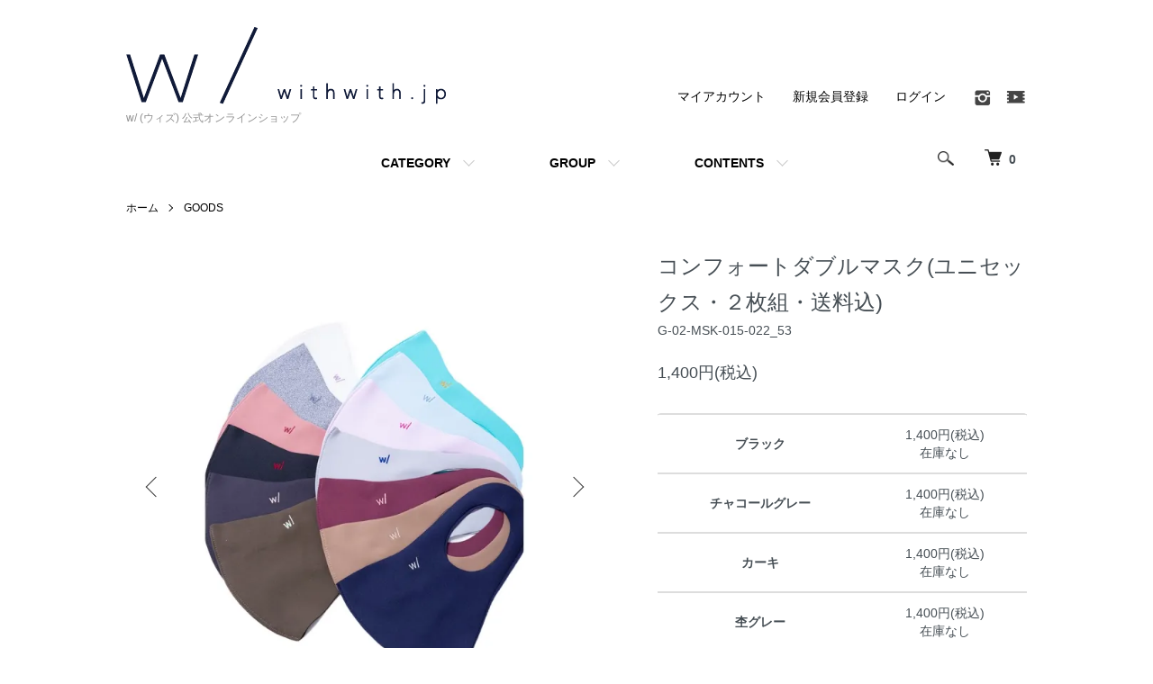

--- FILE ---
content_type: text/html; charset=EUC-JP
request_url: https://www.withwith.jp/?pid=158369433
body_size: 13256
content:
<!DOCTYPE html PUBLIC "-//W3C//DTD XHTML 1.0 Transitional//EN" "http://www.w3.org/TR/xhtml1/DTD/xhtml1-transitional.dtd">
<html xmlns:og="http://ogp.me/ns#" xmlns:fb="http://www.facebook.com/2008/fbml" xmlns:mixi="http://mixi-platform.com/ns#" xmlns="http://www.w3.org/1999/xhtml" xml:lang="ja" lang="ja" dir="ltr">
<head>
<meta http-equiv="content-type" content="text/html; charset=euc-jp" />
<meta http-equiv="X-UA-Compatible" content="IE=edge,chrome=1" />
<meta name="viewport" content="width=device-width,initial-scale=1">
<title>コンフォートダブルマスク(ユニセックス・２枚組・送料込) - w/ (ウィズ) 公式オンラインショップ</title>
<meta name="Keywords" content="マスク," />
<meta name="Description" content="「ｗ/」（ウィズ）はずっと着ていたくなるような肌触り、着心地のよさを、オトナがワクワクするようなデザインで提案します。 アクティブなあなたの1日がいつもよりちょっと彩り豊かになる。あなたのパートナーのような存在を。" />
<meta name="Author" content="" />
<meta name="Copyright" content="" />
<meta http-equiv="content-style-type" content="text/css" />
<meta http-equiv="content-script-type" content="text/javascript" />
<link rel="stylesheet" href="https://www.withwith.jp/css/framework/colormekit.css" type="text/css" />
<link rel="stylesheet" href="https://www.withwith.jp/css/framework/colormekit-responsive.css" type="text/css" />
<link rel="stylesheet" href="https://img07.shop-pro.jp/PA01424/517/css/17/index.css?cmsp_timestamp=20250807135255" type="text/css" />
<link rel="stylesheet" href="https://img07.shop-pro.jp/PA01424/517/css/17/product.css?cmsp_timestamp=20250807135255" type="text/css" />

<link rel="alternate" type="application/rss+xml" title="rss" href="https://www.withwith.jp/?mode=rss" />
<link rel="alternate" media="handheld" type="text/html" href="https://www.withwith.jp/?prid=158369433" />
<script type="text/javascript" src="//ajax.googleapis.com/ajax/libs/jquery/1.7.2/jquery.min.js" ></script>
<meta property="og:title" content="コンフォートダブルマスク(ユニセックス・２枚組・送料込) - w/ (ウィズ) 公式オンラインショップ" />
<meta property="og:description" content="「ｗ/」（ウィズ）はずっと着ていたくなるような肌触り、着心地のよさを、オトナがワクワクするようなデザインで提案します。 アクティブなあなたの1日がいつもよりちょっと彩り豊かになる。あなたのパートナーのような存在を。" />
<meta property="og:url" content="https://www.withwith.jp?pid=158369433" />
<meta property="og:site_name" content="w/ (ウィズ) 公式オンラインショップ" />
<meta property="og:image" content="https://img07.shop-pro.jp/PA01424/517/product/158369433.jpg?cmsp_timestamp=20210326125111"/>
<meta property="og:image" content="https://file003.shop-pro.jp/PA01424/517/common/img/fb.png"/>

<!-- Global site tag (gtag.js) - Google Analytics -->
<script async src="https://www.googletagmanager.com/gtag/js?id=UA-131470822-1"></script>
<script>
  window.dataLayer = window.dataLayer || [];
  function gtag(){dataLayer.push(arguments);}
  gtag('js', new Date());

  gtag('config', 'UA-131470822-1');
</script>

<!-- Google Tag Manager -->
<script>(function(w,d,s,l,i){w[l]=w[l]||[];w[l].push({'gtm.start':
new Date().getTime(),event:'gtm.js'});var f=d.getElementsByTagName(s)[0],
j=d.createElement(s),dl=l!='dataLayer'?'&l='+l:'';j.async=true;j.src=
'https://www.googletagmanager.com/gtm.js?id='+i+dl;f.parentNode.insertBefore(j,f);
})(window,document,'script','dataLayer','GTM-5J9P3JQH');</script>
<!-- End Google Tag Manager -->
<script>
  var Colorme = {"page":"product","shop":{"account_id":"PA01424517","title":"w\/ (\u30a6\u30a3\u30ba) \u516c\u5f0f\u30aa\u30f3\u30e9\u30a4\u30f3\u30b7\u30e7\u30c3\u30d7"},"basket":{"total_price":0,"items":[]},"customer":{"id":null},"inventory_control":"option","product":{"shop_uid":"PA01424517","id":158369433,"name":"\u30b3\u30f3\u30d5\u30a9\u30fc\u30c8\u30c0\u30d6\u30eb\u30de\u30b9\u30af(\u30e6\u30cb\u30bb\u30c3\u30af\u30b9\u30fb\uff12\u679a\u7d44\u30fb\u9001\u6599\u8fbc)","model_number":"G-02-MSK-015-022_53","stock_num":0,"sales_price":1273,"sales_price_including_tax":1400,"variants":[{"id":1,"option1_value":"\u30d6\u30e9\u30c3\u30af","option2_value":"","title":"\u30d6\u30e9\u30c3\u30af","model_number":"","stock_num":0,"option_price":1273,"option_price_including_tax":1400,"option_members_price":1273,"option_members_price_including_tax":1400},{"id":2,"option1_value":"\u30c1\u30e3\u30b3\u30fc\u30eb\u30b0\u30ec\u30fc","option2_value":"","title":"\u30c1\u30e3\u30b3\u30fc\u30eb\u30b0\u30ec\u30fc","model_number":"","stock_num":0,"option_price":1273,"option_price_including_tax":1400,"option_members_price":1273,"option_members_price_including_tax":1400},{"id":3,"option1_value":"\u30ab\u30fc\u30ad","option2_value":"","title":"\u30ab\u30fc\u30ad","model_number":"","stock_num":0,"option_price":1273,"option_price_including_tax":1400,"option_members_price":1273,"option_members_price_including_tax":1400},{"id":4,"option1_value":"\u6762\u30b0\u30ec\u30fc","option2_value":"","title":"\u6762\u30b0\u30ec\u30fc","model_number":"","stock_num":0,"option_price":1273,"option_price_including_tax":1400,"option_members_price":1273,"option_members_price_including_tax":1400},{"id":5,"option1_value":"\u30aa\u30d5\u30db\u30ef\u30a4\u30c8","option2_value":"","title":"\u30aa\u30d5\u30db\u30ef\u30a4\u30c8","model_number":"","stock_num":0,"option_price":1273,"option_price_including_tax":1400,"option_members_price":1273,"option_members_price_including_tax":1400},{"id":6,"option1_value":"\u30e2\u30fc\u30f4","option2_value":"","title":"\u30e2\u30fc\u30f4","model_number":"","stock_num":0,"option_price":1273,"option_price_including_tax":1400,"option_members_price":1273,"option_members_price_including_tax":1400},{"id":7,"option1_value":"\u30b0\u30ec\u30fc","option2_value":"","title":"\u30b0\u30ec\u30fc","model_number":"","stock_num":0,"option_price":1273,"option_price_including_tax":1400,"option_members_price":1273,"option_members_price_including_tax":1400},{"id":8,"option1_value":"\u30dc\u30eb\u30c9\u30fc","option2_value":"","title":"\u30dc\u30eb\u30c9\u30fc","model_number":"","stock_num":0,"option_price":1273,"option_price_including_tax":1400,"option_members_price":1273,"option_members_price_including_tax":1400},{"id":9,"option1_value":"\u30ab\u30d5\u30a7\u30aa\u30ec","option2_value":"","title":"\u30ab\u30d5\u30a7\u30aa\u30ec","model_number":"","stock_num":0,"option_price":1273,"option_price_including_tax":1400,"option_members_price":1273,"option_members_price_including_tax":1400},{"id":10,"option1_value":"\u30cd\u30a4\u30d3\u30fc","option2_value":"","title":"\u30cd\u30a4\u30d3\u30fc","model_number":"","stock_num":0,"option_price":1273,"option_price_including_tax":1400,"option_members_price":1273,"option_members_price_including_tax":1400},{"id":11,"option1_value":"\u30bf\u30fc\u30b3\u30a4\u30ba","option2_value":"","title":"\u30bf\u30fc\u30b3\u30a4\u30ba","model_number":"","stock_num":0,"option_price":1273,"option_price_including_tax":1400,"option_members_price":1273,"option_members_price_including_tax":1400},{"id":12,"option1_value":"\u30d1\u30b9\u30c6\u30eb\u30d6\u30eb\u30fc","option2_value":"","title":"\u30d1\u30b9\u30c6\u30eb\u30d6\u30eb\u30fc","model_number":"","stock_num":0,"option_price":1273,"option_price_including_tax":1400,"option_members_price":1273,"option_members_price_including_tax":1400}],"category":{"id_big":2638602,"id_small":0},"groups":[{"id":1982021}],"members_price":1400,"members_price_including_tax":1540}};

  (function() {
    function insertScriptTags() {
      var scriptTagDetails = [];
      var entry = document.getElementsByTagName('script')[0];

      scriptTagDetails.forEach(function(tagDetail) {
        var script = document.createElement('script');

        script.type = 'text/javascript';
        script.src = tagDetail.src;
        script.async = true;

        if( tagDetail.integrity ) {
          script.integrity = tagDetail.integrity;
          script.setAttribute('crossorigin', 'anonymous');
        }

        entry.parentNode.insertBefore(script, entry);
      })
    }

    window.addEventListener('load', insertScriptTags, false);
  })();
</script><script>
  var Colorme = {"page":"product","shop":{"account_id":"PA01424517","title":"w\/ (\u30a6\u30a3\u30ba) \u516c\u5f0f\u30aa\u30f3\u30e9\u30a4\u30f3\u30b7\u30e7\u30c3\u30d7"},"basket":{"total_price":0,"items":[]},"customer":{"id":null},"inventory_control":"option","product":{"shop_uid":"PA01424517","id":158369433,"name":"\u30b3\u30f3\u30d5\u30a9\u30fc\u30c8\u30c0\u30d6\u30eb\u30de\u30b9\u30af(\u30e6\u30cb\u30bb\u30c3\u30af\u30b9\u30fb\uff12\u679a\u7d44\u30fb\u9001\u6599\u8fbc)","model_number":"G-02-MSK-015-022_53","stock_num":0,"sales_price":1273,"sales_price_including_tax":1400,"variants":[{"id":1,"option1_value":"\u30d6\u30e9\u30c3\u30af","option2_value":"","title":"\u30d6\u30e9\u30c3\u30af","model_number":"","stock_num":0,"option_price":1273,"option_price_including_tax":1400,"option_members_price":1273,"option_members_price_including_tax":1400},{"id":2,"option1_value":"\u30c1\u30e3\u30b3\u30fc\u30eb\u30b0\u30ec\u30fc","option2_value":"","title":"\u30c1\u30e3\u30b3\u30fc\u30eb\u30b0\u30ec\u30fc","model_number":"","stock_num":0,"option_price":1273,"option_price_including_tax":1400,"option_members_price":1273,"option_members_price_including_tax":1400},{"id":3,"option1_value":"\u30ab\u30fc\u30ad","option2_value":"","title":"\u30ab\u30fc\u30ad","model_number":"","stock_num":0,"option_price":1273,"option_price_including_tax":1400,"option_members_price":1273,"option_members_price_including_tax":1400},{"id":4,"option1_value":"\u6762\u30b0\u30ec\u30fc","option2_value":"","title":"\u6762\u30b0\u30ec\u30fc","model_number":"","stock_num":0,"option_price":1273,"option_price_including_tax":1400,"option_members_price":1273,"option_members_price_including_tax":1400},{"id":5,"option1_value":"\u30aa\u30d5\u30db\u30ef\u30a4\u30c8","option2_value":"","title":"\u30aa\u30d5\u30db\u30ef\u30a4\u30c8","model_number":"","stock_num":0,"option_price":1273,"option_price_including_tax":1400,"option_members_price":1273,"option_members_price_including_tax":1400},{"id":6,"option1_value":"\u30e2\u30fc\u30f4","option2_value":"","title":"\u30e2\u30fc\u30f4","model_number":"","stock_num":0,"option_price":1273,"option_price_including_tax":1400,"option_members_price":1273,"option_members_price_including_tax":1400},{"id":7,"option1_value":"\u30b0\u30ec\u30fc","option2_value":"","title":"\u30b0\u30ec\u30fc","model_number":"","stock_num":0,"option_price":1273,"option_price_including_tax":1400,"option_members_price":1273,"option_members_price_including_tax":1400},{"id":8,"option1_value":"\u30dc\u30eb\u30c9\u30fc","option2_value":"","title":"\u30dc\u30eb\u30c9\u30fc","model_number":"","stock_num":0,"option_price":1273,"option_price_including_tax":1400,"option_members_price":1273,"option_members_price_including_tax":1400},{"id":9,"option1_value":"\u30ab\u30d5\u30a7\u30aa\u30ec","option2_value":"","title":"\u30ab\u30d5\u30a7\u30aa\u30ec","model_number":"","stock_num":0,"option_price":1273,"option_price_including_tax":1400,"option_members_price":1273,"option_members_price_including_tax":1400},{"id":10,"option1_value":"\u30cd\u30a4\u30d3\u30fc","option2_value":"","title":"\u30cd\u30a4\u30d3\u30fc","model_number":"","stock_num":0,"option_price":1273,"option_price_including_tax":1400,"option_members_price":1273,"option_members_price_including_tax":1400},{"id":11,"option1_value":"\u30bf\u30fc\u30b3\u30a4\u30ba","option2_value":"","title":"\u30bf\u30fc\u30b3\u30a4\u30ba","model_number":"","stock_num":0,"option_price":1273,"option_price_including_tax":1400,"option_members_price":1273,"option_members_price_including_tax":1400},{"id":12,"option1_value":"\u30d1\u30b9\u30c6\u30eb\u30d6\u30eb\u30fc","option2_value":"","title":"\u30d1\u30b9\u30c6\u30eb\u30d6\u30eb\u30fc","model_number":"","stock_num":0,"option_price":1273,"option_price_including_tax":1400,"option_members_price":1273,"option_members_price_including_tax":1400}],"category":{"id_big":2638602,"id_small":0},"groups":[{"id":1982021}],"members_price":1400,"members_price_including_tax":1540}};

  (function() {
    function insertFastScriptTags() {
      var scriptTagDetails = [{"src":"https:\/\/custom-options-assets.colorme.app\/custom-options-es5.js","integrity":null}];
      var entry = document.getElementsByTagName('script')[0];

      scriptTagDetails.forEach(function(tagDetail) {
        var script = document.createElement('script');

        script.type = 'text/javascript';
        script.src = tagDetail.src;
        script.async = true;

        if( tagDetail.integrity ) {
          script.integrity = tagDetail.integrity;
          script.setAttribute('crossorigin', 'anonymous');
        }

        entry.parentNode.insertBefore(script, entry);
      })
    }

    window.addEventListener('DOMContentLoaded', insertFastScriptTags, false);
  })();
</script>

<script async src="https://www.googletagmanager.com/gtag/js?id=G-0PR868DCBR"></script>
<script>
  window.dataLayer = window.dataLayer || [];
  function gtag(){dataLayer.push(arguments);}
  gtag('js', new Date());
  
      gtag('config', 'G-0PR868DCBR', (function() {
      var config = {};
      if (Colorme && Colorme.customer && Colorme.customer.id != null) {
        config.user_id = Colorme.customer.id;
      }
      return config;
    })());
  
  </script><script type="text/javascript">
  document.addEventListener("DOMContentLoaded", function() {
    gtag("event", "view_item", {
      currency: "JPY",
      value: Colorme.product.sales_price_including_tax,
      items: [
        {
          item_id: Colorme.product.id,
          item_name: Colorme.product.name
        }
      ]
    });
  });
</script><script async src="https://zen.one/analytics.js"></script>
</head>
<body>
<meta name="colorme-acc-payload" content="?st=1&pt=10029&ut=158369433&at=PA01424517&v=20260126153040&re=&cn=71c7fc3ce0f864f8060518297a7772f2" width="1" height="1" alt="" /><script>!function(){"use strict";Array.prototype.slice.call(document.getElementsByTagName("script")).filter((function(t){return t.src&&t.src.match(new RegExp("dist/acc-track.js$"))})).forEach((function(t){return document.body.removeChild(t)})),function t(c){var r=arguments.length>1&&void 0!==arguments[1]?arguments[1]:0;if(!(r>=c.length)){var e=document.createElement("script");e.onerror=function(){return t(c,r+1)},e.src="https://"+c[r]+"/dist/acc-track.js?rev=3",document.body.appendChild(e)}}(["acclog001.shop-pro.jp","acclog002.shop-pro.jp"])}();</script>
<noscript><iframe src="https://www.googletagmanager.com/ns.html?id=GTM-5J9P3JQH"
height="0" width="0" style="display:none;visibility:hidden"></iframe></noscript>



<script async src="https://www.googletagmanager.com/gtag/js?id=AW-16517790828"></script>
<script>
  window.dataLayer = window.dataLayer || [];
  function gtag(){dataLayer.push(arguments);}
  gtag('js', new Date());

  gtag('config', 'AW-16517790828');
</script>


<script>
  // headタグの中にviewportのmetaタグを入れる
  (function () {
    var viewport = document.createElement('meta');
    viewport.setAttribute('name', 'viewport');
    viewport.setAttribute('content', 'width=device-width, initial-scale=1.0, maximum-scale=1.0, user-scalable=no');
    document.getElementsByTagName('head')[0].appendChild(viewport);
  }());
</script>

<script src="https://img.shop-pro.jp/tmpl_js/86/jquery.tile.js"></script>
<script src="https://img.shop-pro.jp/tmpl_js/86/jquery.skOuterClick.js"></script>


<div class="l-header">
  <div class="l-header-main u-container">
    <div class="l-header-main__in">
      <div class="l-header-logo">
        <h1 class="l-header-logo__img">
          <a href="https://www.withwith.jp/"><img src="https://img07.shop-pro.jp/PA01424/517/PA01424517.png?cmsp_timestamp=20250716082553" alt="w/ (ウィズ) 公式オンラインショップ" /></a>
        </h1>
                  <p class="l-header-logo__txt">
            w/ (ウィズ) 公式オンラインショップ
          </p>
              </div>
      <div class="l-header-search">
        <button class="l-header-search__btn js-mega-menu-btn js-search-btn">
          <img src="https://img.shop-pro.jp/tmpl_img/86/icon-search.png" alt="検索" />
        </button>
        <div class="l-header-search__contents js-mega-menu-contents">
          <div class="l-header-search__box">
            <form action="https://www.withwith.jp/" method="GET" class="l-header-search__form">
              <input type="hidden" name="mode" value="srh" />
              <div class="l-header-search__input">
                <input type="text" name="keyword" placeholder="商品検索" />
              </div>
              <button class="l-header-search__submit" type="submit">
                <img src="https://img.shop-pro.jp/tmpl_img/86/icon-search.png" alt="送信" />
              </button>
            </form>
            <button class="l-header-search__close js-search-close" type="submit" aria-label="閉じる">
              <span></span>
              <span></span>
            </button>
          </div>
        </div>
        <div class="l-header-cart">
          <a href="https://www.withwith.jp/cart/proxy/basket?shop_id=PA01424517&shop_domain=withwith.jp">
            <img src="https://img.shop-pro.jp/tmpl_img/86/icon-cart.png" alt="カートを見る" />
            <span class="p-global-header__cart-count">
              0
            </span>
          </a>
        </div>
      </div>
      <button class="l-menu-btn js-navi-open" aria-label="メニュー">
        <span></span>
        <span></span>
      </button>
    </div>
    <div class="l-main-navi">
      <div class="l-main-navi__in">
        <ul class="l-main-navi-list">
                              <li class="l-main-navi-list__item">
            <div class="l-main-navi-list__ttl">
              CATEGORY
            </div>
            <button class="l-main-navi-list__link js-mega-menu-btn">
              CATEGORY
            </button>
            <div class="l-mega-menu js-mega-menu-contents">
              <ul class="l-mega-menu-list">
                                <li class="l-mega-menu-list__item">
                  <a class="l-mega-menu-list__link" href="https://www.withwith.jp/?mode=cate&cbid=2469353&csid=0">
                    LADIES
                  </a>
                </li>
                                                    <li class="l-mega-menu-list__item">
                  <a class="l-mega-menu-list__link" href="https://www.withwith.jp/?mode=cate&cbid=2474881&csid=0">
                    MENS
                  </a>
                </li>
                                                    <li class="l-mega-menu-list__item">
                  <a class="l-mega-menu-list__link" href="https://www.withwith.jp/?mode=cate&cbid=2638602&csid=0">
                    GOODS
                  </a>
                </li>
                                                    <li class="l-mega-menu-list__item">
                  <a class="l-mega-menu-list__link" href="https://www.withwith.jp/?mode=cate&cbid=2759872&csid=0">
                    ART
                  </a>
                </li>
                                                    <li class="l-mega-menu-list__item">
                  <a class="l-mega-menu-list__link" href="https://www.withwith.jp/?mode=cate&cbid=2770071&csid=0">
                    UNISEX
                  </a>
                </li>
                              </ul>
            </div>
          </li>
                                                  <li class="l-main-navi-list__item">
            <div class="l-main-navi-list__ttl">
              GROUP
            </div>
            <button class="l-main-navi-list__link js-mega-menu-btn">
              GROUP
            </button>
            <div class="l-mega-menu js-mega-menu-contents">
              <ul class="l-mega-menu-list">
                                <li class="l-mega-menu-list__item">
                  <a class="l-mega-menu-list__link" href="https://www.withwith.jp/?mode=grp&gid=1982021">
                    ALL ITEMS
                  </a>
                </li>
                              </ul>
            </div>
          </li>
                                        <li class="l-main-navi-list__item">
            <div class="l-main-navi-list__ttl">
              CONTENTS
            </div>
            <button class="l-main-navi-list__link js-mega-menu-btn">
              CONTENTS
            </button>
            <div class="l-mega-menu js-mega-menu-contents">
              <ul class="l-mega-menu-list">
                                <li class="l-mega-menu-list__item">
                  <a class="l-mega-menu-list__link" href="https://www.withwith.jp/?mode=f1">
                    【年末年始の休業期間について】
                  </a>
                </li>
                              </ul>
            </div>
          </li>
                  </ul>
        <div class="l-help-navi-box">
          <ul class="l-help-navi-list">
            <li class="l-help-navi-list__item">
              <a class="l-help-navi-list__link" href="https://www.withwith.jp/?mode=myaccount">マイアカウント</a>
            </li>
                                                            <li class="l-help-navi-list__item">
                    <a class="l-help-navi-list__link" href="https://www.withwith.jp/customer/signup/new">新規会員登録</a>
                  </li>
                                <li class="l-help-navi-list__item">
                  <a class="l-help-navi-list__link" href="https://www.withwith.jp/?mode=login&shop_back_url=https%3A%2F%2Fwww.withwith.jp%2F">ログイン</a>
                </li>
                                    </ul>
                    <ul class="l-sns-navi-list u-opa">
                        <li class="l-sns-navi-list__item">
              <a href="https://instagram.com/with__official" target="_blank">
                <i class="icon-lg-b icon-instagram" aria-label="instagram"></i>
              </a>
            </li>
                                                            <li class="l-sns-navi-list__item">
              <a href="https://youtube.com/@withwith8672" target="_blank">
                <i class="icon-lg-b icon-video" aria-label="Youtube"></i>
              </a>
            </li>
                        <!-- <li class="l-sns-navi-list__item">
              <a href="" target="_blank">
                <i class="icon-lg-b icon-pinterest" aria-label="pinterest"></i>
              </a>
            </li> -->
          </ul>
                  </div>
      </div>
    </div>
    <div class="l-main-navi-overlay js-navi-close"></div>
  </div>
</div>

<div class="l-main product">
  <link href="https://img.shop-pro.jp/tmpl_js/86/slick.css" rel="stylesheet" type="text/css">
<link href="https://img.shop-pro.jp/tmpl_js/86/slick-theme.css" rel="stylesheet" type="text/css">

<div class="p-product">
  
  <div class="c-breadcrumbs u-container">
    <ul class="c-breadcrumbs-list">
      <li class="c-breadcrumbs-list__item">
        <a href="https://www.withwith.jp/">
          ホーム
        </a>
      </li>
            <li class="c-breadcrumbs-list__item">
        <a href="?mode=cate&cbid=2638602&csid=0">
          GOODS
        </a>
      </li>
                </ul>
  </div>
  
    <div class="p-product u-container">
    <form name="product_form" method="post" action="https://www.withwith.jp/cart/proxy/basket/items/add">
      <div class="p-product-main">
        
        <div class="p-product-img">
          <div class="p-product-img__main js-images-slider">
            <div class="p-product-img__main-item">
                            <img src="https://img07.shop-pro.jp/PA01424/517/product/158369433.jpg?cmsp_timestamp=20210326125111" alt="" />
                          </div>
                                                    <div class="p-product-img__main-item">
                <img src="https://img07.shop-pro.jp/PA01424/517/product/158369433_o1.png?cmsp_timestamp=20220516150545" alt="" />
              </div>
                                                      <div class="p-product-img__main-item">
                <img src="https://img07.shop-pro.jp/PA01424/517/product/158369433_o2.png?cmsp_timestamp=20220516150545" alt="" />
              </div>
                                                      <div class="p-product-img__main-item">
                <img src="https://img07.shop-pro.jp/PA01424/517/product/158369433_o3.png?cmsp_timestamp=20220516150545" alt="" />
              </div>
                                                      <div class="p-product-img__main-item">
                <img src="https://img07.shop-pro.jp/PA01424/517/product/158369433_o4.png?cmsp_timestamp=20220516150545" alt="" />
              </div>
                                                      <div class="p-product-img__main-item">
                <img src="https://img07.shop-pro.jp/PA01424/517/product/158369433_o5.jpg?cmsp_timestamp=20220516150545" alt="" />
              </div>
                                                      <div class="p-product-img__main-item">
                <img src="https://img07.shop-pro.jp/PA01424/517/product/158369433_o6.jpg?cmsp_timestamp=20220516150545" alt="" />
              </div>
                                                      <div class="p-product-img__main-item">
                <img src="https://img07.shop-pro.jp/PA01424/517/product/158369433_o7.jpg?cmsp_timestamp=20220516150545" alt="" />
              </div>
                                                      <div class="p-product-img__main-item">
                <img src="https://img07.shop-pro.jp/PA01424/517/product/158369433_o8.jpg?cmsp_timestamp=20220516150545" alt="" />
              </div>
                                                      <div class="p-product-img__main-item">
                <img src="https://img07.shop-pro.jp/PA01424/517/product/158369433_o9.jpg?cmsp_timestamp=20220516150545" alt="" />
              </div>
                                                      <div class="p-product-img__main-item">
                <img src="https://img07.shop-pro.jp/PA01424/517/product/158369433_o10.jpg?cmsp_timestamp=20220516150545" alt="" />
              </div>
                                                      <div class="p-product-img__main-item">
                <img src="https://img07.shop-pro.jp/PA01424/517/product/158369433_o11.jpg?cmsp_timestamp=20220516150545" alt="" />
              </div>
                                                      <div class="p-product-img__main-item">
                <img src="https://img07.shop-pro.jp/PA01424/517/product/158369433_o12.jpg?cmsp_timestamp=20220516150545" alt="" />
              </div>
                                                      <div class="p-product-img__main-item">
                <img src="https://img07.shop-pro.jp/PA01424/517/product/158369433_o13.jpg?cmsp_timestamp=20220516150545" alt="" />
              </div>
                                                      <div class="p-product-img__main-item">
                <img src="https://img07.shop-pro.jp/PA01424/517/product/158369433_o14.jpg?cmsp_timestamp=20220516150545" alt="" />
              </div>
                                                      <div class="p-product-img__main-item">
                <img src="https://img07.shop-pro.jp/PA01424/517/product/158369433_o15.jpg?cmsp_timestamp=20220516150545" alt="" />
              </div>
                                                      <div class="p-product-img__main-item">
                <img src="https://img07.shop-pro.jp/PA01424/517/product/158369433_o16.jpg?cmsp_timestamp=20220516150545" alt="" />
              </div>
                                                      <div class="p-product-img__main-item">
                <img src="https://img07.shop-pro.jp/PA01424/517/product/158369433_o17.jpg?cmsp_timestamp=20220516150545" alt="" />
              </div>
                                                      <div class="p-product-img__main-item">
                <img src="https://img07.shop-pro.jp/PA01424/517/product/158369433_o18.jpg?cmsp_timestamp=20220516150545" alt="" />
              </div>
                                                      <div class="p-product-img__main-item">
                <img src="https://img07.shop-pro.jp/PA01424/517/product/158369433_o19.jpg?cmsp_timestamp=20220516150545" alt="" />
              </div>
                                                                                                                                                                                                                                                                                                                                                                                                                                                                                                                                                                                                                                                                                                                                                                                                                                                            </div>
                    <div class="p-product-img__thumb">
            <div class="u-overflow-slide">
              <ul class="p-product-thumb-list">
                                <li class="p-product-thumb-list__item">
                  <div class="p-product-thumb-list__img">
                    <img src="https://img07.shop-pro.jp/PA01424/517/product/158369433.jpg?cmsp_timestamp=20210326125111" alt="" />
                  </div>
                </li>
                                                                    <li class="p-product-thumb-list__item">
                    <div class="p-product-thumb-list__img">
                      <img src="https://img07.shop-pro.jp/PA01424/517/product/158369433_o1.png?cmsp_timestamp=20220516150545" alt="" />
                    </div>
                  </li>
                                                                      <li class="p-product-thumb-list__item">
                    <div class="p-product-thumb-list__img">
                      <img src="https://img07.shop-pro.jp/PA01424/517/product/158369433_o2.png?cmsp_timestamp=20220516150545" alt="" />
                    </div>
                  </li>
                                                                      <li class="p-product-thumb-list__item">
                    <div class="p-product-thumb-list__img">
                      <img src="https://img07.shop-pro.jp/PA01424/517/product/158369433_o3.png?cmsp_timestamp=20220516150545" alt="" />
                    </div>
                  </li>
                                                                      <li class="p-product-thumb-list__item">
                    <div class="p-product-thumb-list__img">
                      <img src="https://img07.shop-pro.jp/PA01424/517/product/158369433_o4.png?cmsp_timestamp=20220516150545" alt="" />
                    </div>
                  </li>
                                                                      <li class="p-product-thumb-list__item">
                    <div class="p-product-thumb-list__img">
                      <img src="https://img07.shop-pro.jp/PA01424/517/product/158369433_o5.jpg?cmsp_timestamp=20220516150545" alt="" />
                    </div>
                  </li>
                                                                      <li class="p-product-thumb-list__item">
                    <div class="p-product-thumb-list__img">
                      <img src="https://img07.shop-pro.jp/PA01424/517/product/158369433_o6.jpg?cmsp_timestamp=20220516150545" alt="" />
                    </div>
                  </li>
                                                                      <li class="p-product-thumb-list__item">
                    <div class="p-product-thumb-list__img">
                      <img src="https://img07.shop-pro.jp/PA01424/517/product/158369433_o7.jpg?cmsp_timestamp=20220516150545" alt="" />
                    </div>
                  </li>
                                                                      <li class="p-product-thumb-list__item">
                    <div class="p-product-thumb-list__img">
                      <img src="https://img07.shop-pro.jp/PA01424/517/product/158369433_o8.jpg?cmsp_timestamp=20220516150545" alt="" />
                    </div>
                  </li>
                                                                      <li class="p-product-thumb-list__item">
                    <div class="p-product-thumb-list__img">
                      <img src="https://img07.shop-pro.jp/PA01424/517/product/158369433_o9.jpg?cmsp_timestamp=20220516150545" alt="" />
                    </div>
                  </li>
                                                                      <li class="p-product-thumb-list__item">
                    <div class="p-product-thumb-list__img">
                      <img src="https://img07.shop-pro.jp/PA01424/517/product/158369433_o10.jpg?cmsp_timestamp=20220516150545" alt="" />
                    </div>
                  </li>
                                                                      <li class="p-product-thumb-list__item">
                    <div class="p-product-thumb-list__img">
                      <img src="https://img07.shop-pro.jp/PA01424/517/product/158369433_o11.jpg?cmsp_timestamp=20220516150545" alt="" />
                    </div>
                  </li>
                                                                      <li class="p-product-thumb-list__item">
                    <div class="p-product-thumb-list__img">
                      <img src="https://img07.shop-pro.jp/PA01424/517/product/158369433_o12.jpg?cmsp_timestamp=20220516150545" alt="" />
                    </div>
                  </li>
                                                                      <li class="p-product-thumb-list__item">
                    <div class="p-product-thumb-list__img">
                      <img src="https://img07.shop-pro.jp/PA01424/517/product/158369433_o13.jpg?cmsp_timestamp=20220516150545" alt="" />
                    </div>
                  </li>
                                                                      <li class="p-product-thumb-list__item">
                    <div class="p-product-thumb-list__img">
                      <img src="https://img07.shop-pro.jp/PA01424/517/product/158369433_o14.jpg?cmsp_timestamp=20220516150545" alt="" />
                    </div>
                  </li>
                                                                      <li class="p-product-thumb-list__item">
                    <div class="p-product-thumb-list__img">
                      <img src="https://img07.shop-pro.jp/PA01424/517/product/158369433_o15.jpg?cmsp_timestamp=20220516150545" alt="" />
                    </div>
                  </li>
                                                                      <li class="p-product-thumb-list__item">
                    <div class="p-product-thumb-list__img">
                      <img src="https://img07.shop-pro.jp/PA01424/517/product/158369433_o16.jpg?cmsp_timestamp=20220516150545" alt="" />
                    </div>
                  </li>
                                                                      <li class="p-product-thumb-list__item">
                    <div class="p-product-thumb-list__img">
                      <img src="https://img07.shop-pro.jp/PA01424/517/product/158369433_o17.jpg?cmsp_timestamp=20220516150545" alt="" />
                    </div>
                  </li>
                                                                      <li class="p-product-thumb-list__item">
                    <div class="p-product-thumb-list__img">
                      <img src="https://img07.shop-pro.jp/PA01424/517/product/158369433_o18.jpg?cmsp_timestamp=20220516150545" alt="" />
                    </div>
                  </li>
                                                                      <li class="p-product-thumb-list__item">
                    <div class="p-product-thumb-list__img">
                      <img src="https://img07.shop-pro.jp/PA01424/517/product/158369433_o19.jpg?cmsp_timestamp=20220516150545" alt="" />
                    </div>
                  </li>
                                                                                                                                                                                                                                                                                                                                                                                                                                                                                                                                                                                                                                                                                                                                                                                                                                                                                                                                                                                                                                                                                                            </ul>
            </div>
          </div>
                  </div>
        
        
        <div class="p-product-info">
          <h2 class="p-product-info__ttl">
            コンフォートダブルマスク(ユニセックス・２枚組・送料込)
          </h2>
          
          <div class="p-product-info__id">
            G-02-MSK-015-022_53
          </div>
          
          
          <div class="p-product-price">
                        <div class="p-product-price__sell">
              1,400円(税込)
            </div>
                                              </div>
          
          
                    <div class="p-product-option">
                                    <div class="p-product-option-tbl" id="prd-opt-table">
              <table id="option_tbl"><tr class="stock_head"></tr><tr><th class="cell_1">ブラック</th><td class="cell_2"><span class="table_price">1,400円(税込)</span><br /><span class="stock_zero">在庫なし</span></td></tr><tr><th class="cell_1">チャコールグレー</th><td class="cell_2"><span class="table_price">1,400円(税込)</span><br /><span class="stock_zero">在庫なし</span></td></tr><tr><th class="cell_1">カーキ</th><td class="cell_2"><span class="table_price">1,400円(税込)</span><br /><span class="stock_zero">在庫なし</span></td></tr><tr><th class="cell_1">杢グレー</th><td class="cell_2"><span class="table_price">1,400円(税込)</span><br /><span class="stock_zero">在庫なし</span></td></tr><tr><th class="cell_1">オフホワイト</th><td class="cell_2"><span class="table_price">1,400円(税込)</span><br /><span class="stock_zero">在庫なし</span></td></tr><tr><th class="cell_1">モーヴ</th><td class="cell_2"><span class="table_price">1,400円(税込)</span><br /><span class="stock_zero">在庫なし</span></td></tr><tr><th class="cell_1">グレー</th><td class="cell_2"><span class="table_price">1,400円(税込)</span><br /><span class="stock_zero">在庫なし</span></td></tr><tr><th class="cell_1">ボルドー</th><td class="cell_2"><span class="table_price">1,400円(税込)</span><br /><span class="stock_zero">在庫なし</span></td></tr><tr><th class="cell_1">カフェオレ</th><td class="cell_2"><span class="table_price">1,400円(税込)</span><br /><span class="stock_zero">在庫なし</span></td></tr><tr><th class="cell_1">ネイビー</th><td class="cell_2"><span class="table_price">1,400円(税込)</span><br /><span class="stock_zero">在庫なし</span></td></tr><tr><th class="cell_1">ターコイズ</th><td class="cell_2"><span class="table_price">1,400円(税込)</span><br /><span class="stock_zero">在庫なし</span></td></tr><tr><th class="cell_1">パステルブルー</th><td class="cell_2"><span class="table_price">1,400円(税込)</span><br /><span class="stock_zero">在庫なし</span></td></tr></table>
            </div>
            <div class="p-product-option-select" id="prd-opt-select">
                            <div class="p-product-option-select__box">
                <div class="p-product-option-select__ttl">
                  カラー
                </div>
                <select name="option1" class="product_cart_select">
                  <option label="ブラック" value="77205555,0">ブラック</option>
<option label="チャコールグレー" value="77205555,1">チャコールグレー</option>
<option label="カーキ" value="77205555,2">カーキ</option>
<option label="杢グレー" value="77205555,3">杢グレー</option>
<option label="オフホワイト" value="77205555,4">オフホワイト</option>
<option label="モーヴ" value="77205555,5">モーヴ</option>
<option label="グレー" value="77205555,6">グレー</option>
<option label="ボルドー" value="77205555,7">ボルドー</option>
<option label="カフェオレ" value="77205555,8">カフェオレ</option>
<option label="ネイビー" value="77205555,9">ネイビー</option>
<option label="ターコイズ" value="77205555,10">ターコイズ</option>
<option label="パステルブルー" value="77205555,11">パステルブルー</option>

                </select>
              </div>
                          </div>
                      </div>
                    
          
                    
          
          <div id="p-product-form" class="p-product-form">
                        <div class="p-product-form-btn">
              <div class="p-product-form-btn__cart">
                                                <button class="c-btn-cart is-soldout" type="button" disabled="disabled">
                    SOLD OUT
                  </button>
                                                          </div>
            </div>
          </div>
          
          
          <ul class="p-product-sns-list">
            <li class="p-product-sns-list__item">
              <div class="line-it-button" data-lang="ja" data-type="share-a" data-ver="3"
                         data-color="default" data-size="small" data-count="false" style="display: none;"></div>
                       <script src="https://www.line-website.com/social-plugins/js/thirdparty/loader.min.js" async="async" defer="defer"></script>
            </li>
            <li class="p-product-sns-list__item">
              <div id="fb-root"></div><script async defer crossorigin="anonymous" src="https://connect.facebook.net/ja_JP/sdk.js#xfbml=1&version=v19.0"></script><div class="fb-share-button" data-href="https://www.withwith.jp/?pid=158369433" data-layout="button_count" data-size="small" data-lazy="false"></div>
            </li>
            <li class="p-product-sns-list__item">
              <a href="https://twitter.com/share" class="twitter-share-button" data-url="https://www.withwith.jp/?pid=158369433" data-text="" data-lang="ja" >ツイート</a>
<script charset="utf-8">!function(d,s,id){var js,fjs=d.getElementsByTagName(s)[0],p=/^http:/.test(d.location)?'http':'https';if(!d.getElementById(id)){js=d.createElement(s);js.id=id;js.src=p+'://platform.twitter.com/widgets.js';fjs.parentNode.insertBefore(js,fjs);}}(document, 'script', 'twitter-wjs');</script>
            </li>
          </ul>

        </div>
      </div>
      
      <!-- <div class="p-product-detail">
        <div class="p-product-other">
        </div>
      </div> -->
      <input type="hidden" name="user_hash" value="9ae1edc28f4c739e2754eeeeea85cd1c"><input type="hidden" name="members_hash" value="9ae1edc28f4c739e2754eeeeea85cd1c"><input type="hidden" name="shop_id" value="PA01424517"><input type="hidden" name="product_id" value="158369433"><input type="hidden" name="members_id" value=""><input type="hidden" name="back_url" value="https://www.withwith.jp/?pid=158369433"><input type="hidden" name="reference_token" value="bf249f633ee64116b0e81c10c37e3ec8"><input type="hidden" name="shop_domain" value="withwith.jp">
    </form>
  </div>



<div class="p-product-explain-full">
        <div class="p-product-explain">
          <h3 class="p-product__ttl">
            DETAIL
          </h3>
          <div class="p-product-explain__body">
            コンフォータブルマスクは<br />
顔をしっかりとカバーしてくれる高機能素材のマスクは伸縮性が高く、耳の後ろへのストレスが少ないため、快適な着用感が続きます。<br />
今やマスクはファッションの一部となりました。温かみのあるカラーバリエーションはこれからの季節のコーディネートのポイントに。


                      </div>


          
                    


          
                    <div class="p-product-review">
            <h3 class="p-product__ttl">
              REVIEW
            </h3>
                        <div class="p-product-review__btn">
              <a href="https://www.withwith.jp/customer/products/158369433/reviews/new" class="c-btn is-arrow">
                WRITE REVIEW
              </a>
            </div>
          </div>
                    


          
          <ul class="p-product-link-list">
            <li class="p-product-link-list__item">
              <a href="https://www.withwith.jp/?mode=sk#return">返品について</a>
            </li>
            <li class="p-product-link-list__item">
              <a href="https://www.withwith.jp/?mode=sk#info">特定商取引法に基づく表記</a>
            </li>
                        <li class="p-product-link-list__item">
              <a href="javascript:gf_OpenNewWindow('?mode=opt&pid=158369433','option','width=600:height=500');">オプションの値段詳細</a>
            </li>
                        <li class="p-product-link-list__item">
              <a href="https://withwith.shop-pro.jp/customer/products/158369433/inquiries/new">この商品について問い合わせる</a>
            </li>
            <li class="p-product-link-list__item">
              <a href="https://www.withwith.jp/?mode=cate&cbid=2638602&csid=0">買い物を続ける</a>
            </li>
          </ul>

        </div>
</div>


  <div class="hide">
    <div class="prd-opt-select">
            <div class="p-product-option-select__box">
        <div class="p-product-option-select__ttl">
          カラー
        </div>
        <select name="option1" class="product_cart_select">
          <option label="ブラック" value="77205555,0">ブラック</option>
<option label="チャコールグレー" value="77205555,1">チャコールグレー</option>
<option label="カーキ" value="77205555,2">カーキ</option>
<option label="杢グレー" value="77205555,3">杢グレー</option>
<option label="オフホワイト" value="77205555,4">オフホワイト</option>
<option label="モーヴ" value="77205555,5">モーヴ</option>
<option label="グレー" value="77205555,6">グレー</option>
<option label="ボルドー" value="77205555,7">ボルドー</option>
<option label="カフェオレ" value="77205555,8">カフェオレ</option>
<option label="ネイビー" value="77205555,9">ネイビー</option>
<option label="ターコイズ" value="77205555,10">ターコイズ</option>
<option label="パステルブルー" value="77205555,11">パステルブルー</option>

        </select>
      </div>
          </div>
    <div class="prd-opt-table">
      <table id="option_tbl"><tr class="stock_head"></tr><tr><th class="cell_1">ブラック</th><td class="cell_2"><span class="table_price">1,400円(税込)</span><br /><span class="stock_zero">在庫なし</span></td></tr><tr><th class="cell_1">チャコールグレー</th><td class="cell_2"><span class="table_price">1,400円(税込)</span><br /><span class="stock_zero">在庫なし</span></td></tr><tr><th class="cell_1">カーキ</th><td class="cell_2"><span class="table_price">1,400円(税込)</span><br /><span class="stock_zero">在庫なし</span></td></tr><tr><th class="cell_1">杢グレー</th><td class="cell_2"><span class="table_price">1,400円(税込)</span><br /><span class="stock_zero">在庫なし</span></td></tr><tr><th class="cell_1">オフホワイト</th><td class="cell_2"><span class="table_price">1,400円(税込)</span><br /><span class="stock_zero">在庫なし</span></td></tr><tr><th class="cell_1">モーヴ</th><td class="cell_2"><span class="table_price">1,400円(税込)</span><br /><span class="stock_zero">在庫なし</span></td></tr><tr><th class="cell_1">グレー</th><td class="cell_2"><span class="table_price">1,400円(税込)</span><br /><span class="stock_zero">在庫なし</span></td></tr><tr><th class="cell_1">ボルドー</th><td class="cell_2"><span class="table_price">1,400円(税込)</span><br /><span class="stock_zero">在庫なし</span></td></tr><tr><th class="cell_1">カフェオレ</th><td class="cell_2"><span class="table_price">1,400円(税込)</span><br /><span class="stock_zero">在庫なし</span></td></tr><tr><th class="cell_1">ネイビー</th><td class="cell_2"><span class="table_price">1,400円(税込)</span><br /><span class="stock_zero">在庫なし</span></td></tr><tr><th class="cell_1">ターコイズ</th><td class="cell_2"><span class="table_price">1,400円(税込)</span><br /><span class="stock_zero">在庫なし</span></td></tr><tr><th class="cell_1">パステルブルー</th><td class="cell_2"><span class="table_price">1,400円(税込)</span><br /><span class="stock_zero">在庫なし</span></td></tr></table>
    </div>
  </div>

<script src="https://img.shop-pro.jp/tmpl_js/86/slick.min.js"></script>

<script type="text/javascript">
$(document).on("ready", function() {
  var slider = ".js-images-slider";
  var thumbnailItem = ".p-product-thumb-list__item";

  $(thumbnailItem).each(function() {
    var index = $(thumbnailItem).index(this);
    $(this).attr("data-index",index);
  });

  $(slider).on('init',function(slick) {
    var index = $(".slide-item.slick-slide.slick-current").attr("data-slick-index");
    $(thumbnailItem+'[data-index="'+index+'"]').addClass("is-current");
  });

  $(slider).slick( {
    autoplay: false,
    arrows: true,
    infinite: true
  });

  $(thumbnailItem).on('click',function() {
    var index = $(this).attr("data-index");
    $(slider).slick("slickGoTo",index,false);
  });

  $(slider).on('beforeChange',function(event,slick, currentSlide,nextSlide){
    $(thumbnailItem).each(function() {
      $(this).removeClass("is-current");
    });
    $(thumbnailItem+'[data-index="'+nextSlide+'"]').addClass("is-current");
  });
});
</script>

<script>
  document.querySelector('.copy-link1')?.addEventListener('click', function () {
    const textToCopy = "hapileg10";
    navigator.clipboard.writeText(textToCopy)
      .then(() => {
        const message = document.getElementById('copyModalMessage');
        message.style.display = 'block';
        setTimeout(() => {
          message.style.display = 'none';
        }, 1500);
      })
      .catch(err => {
        console.error("文字列のコピーに失敗しました", err);
      });
  });
  document.querySelector('.copy-link2')?.addEventListener('click', function () {
    const textToCopy = "hapileg10";
    navigator.clipboard.writeText(textToCopy)
      .then(() => {
        const message = document.getElementById('copyModalMessage2');
        message.style.display = 'block';
        setTimeout(() => {
          message.style.display = 'none';
        }, 1500);
      })
      .catch(err => {
        console.error("文字列のコピーに失敗しました", err);
      });
  });
</script>





<script>
document.body.insertAdjacentHTML("beforeend",`
<style>
form[name="product_form"] .c-button{
	border-radius:150vw;
}
form[name="product_form"] .p-cart-form__add-cart-button{
	background:#BE2229;
}
change-to-buttons,
change-to-colorchips{
	display:none!important;
}
.p-product-option-select__box:has(.pulldownButtons) .product_cart_select,
.p-product-option-select__box:has(.colorchipButtons) .product_cart_select{
	display:none!important;
}
.pulldownButtons{
	width:100%;
	display:flex;
	flex-wrap:wrap;
	gap:10px;
	justify-content:left;
}
.pulldownButton{
	display:block;
	font-size:16px;
	line-height:1;
	white-space:nowrap;
	box-sizing:border-box;
	padding:0.5em 1.2em;
	border:1px solid #ddd;
	border-radius:3px;
	cursor:pointer;
}
.pulldownButton.active{
	border-color:black;
}
.colorchipButtons{
	width:100%;
	display:flex;
	flex-wrap:wrap;
	gap:10px;
	justify-content:left;
	padding:10px 0;
}
.colorchipButton{
	width:40px;
	height:40px;
	box-sizing:border-box;
	cursor:pointer;
	position:relative;
}
.colorchipButton.active::before{
	content:"";
	width:calc(100% + 8px);
	height:calc(100% + 8px);
	border:1px solid #707070;
	position:absolute;
	left:50%;
	top:50%;
	transform:translate(-50%,-50%);
	pointer-events:none;
}
</style>
`);

window.addEventListener("DOMContentLoaded",()=>{
	document.querySelectorAll("change-to-buttons").forEach(x=>{
		var targetName = x.innerHTML.replace(/\t|\n/gis,"").replace(/^\s*|\s*$/gis,"");
		var pulldown = null;
		document.querySelectorAll("form[name='product_form'] .p-product-option-select__box").forEach(u=>{
			var labelObject = u.querySelector(".p-product-option-select__ttl");
			if(labelObject){
				var label = labelObject.textContent.replace(/^\s*|\s*$/g,'');
				if(label===targetName){
					pulldown = u.querySelector("select");
				}
			}
		});
		if(pulldown){
			var buttonsWrapper = document.createElement("div");
			buttonsWrapper.className = "pulldownButtons";
			pulldown.querySelectorAll("option").forEach(o=>{
				if(o.value){
					var button = document.createElement("div");
					button.className = "pulldownButton";
					button.dataset.value = o.value;
					button.dataset.label = o.label;
					button.innerHTML = o.innerHTML;
					button.addEventListener("click",()=>{
						button.parentNode.querySelectorAll("*").forEach(b=>b.classList.remove("active"));
						button.classList.add("active");
						pulldown.value = o.value;
					});
					buttonsWrapper.appendChild(button);
				}
			});
			pulldown.closest(".p-product-option-select__box").appendChild(buttonsWrapper);
      buttonsWrapper.querySelector(".pulldownButton")?.click();
		}
	});//change-to-buttons

	document.querySelectorAll("change-to-colorchips").forEach(x=>{
		var content = x.textContent.replace(/^\s*\n|\n\s*$/g,'');
		var settings = content.split("\n");
		var targetName = settings.shift().replace(/^\s+/sg,'');

		var colorchips = new Array();
		settings.map(s=>{
			var data = s.replace(/^\s+/sg,'').split(" ");
			var index = null;
			if(data.length>2 && !isNaN(parseInt(data[2]))){
				index = parseInt(data[2]);
			}
			colorchips[data[0]] = {name:data[0],color:data[1],index:index};
		});

		var pulldown = null;
		document.querySelectorAll(".p-product-option-select").forEach(u=>{
			var labelObject = u.querySelector(".p-product-option-select__ttl");
			if(labelObject){
				var label = labelObject.textContent.replace(/^\s*|\s*$/g,'');
				if(label===targetName){
					pulldown = u.querySelector("select");
					labelObject.innerHTML += "<span style=\"margin-left:1em;font-weight:normal\"></span>";
				}
			}
		});

		if(pulldown){
			var buttonsWrapper = document.createElement("div");
			buttonsWrapper.className = "colorchipButtons";
			pulldown.querySelectorAll("option").forEach(o=>{
				if(o.value && colorchips.hasOwnProperty(o.label)){
					var button = document.createElement("div");
					button.className = "colorchipButton";
					button.dataset.value = o.value;
					button.dataset.label = o.label;
					button.style.backgroundColor = colorchips[o.label].color;
					button.addEventListener("click",()=>{
						button.parentNode.querySelectorAll("*").forEach(b=>b.classList.remove("active"));
						button.classList.add("active");
						pulldown.value = o.value;
						if(colorchips[o.label].index){
							var thumbnail = document.querySelector(".p-product-thumb-list__item[data-index='"+(colorchips[o.label].index-1)+"']");
							if(thumbnail){thumbnail.click();}
						}

						var labelDisplay = pulldown.closest(".p-product-option-select__box").querySelector(".p-product-option-select__ttl > span");
						if(labelDisplay){
							labelDisplay.innerHTML = o.label;
						}
					});
					buttonsWrapper.appendChild(button);
				}
			});
			pulldown.closest(".p-product-option-select__box").appendChild(buttonsWrapper);
      buttonsWrapper.querySelector(".colorchipButton")?.click();
		}
	});//change-to-colorchips
});//DOMContentLoaded

const customOptionsObserver = new MutationObserver((mutations, observer) => {
  const custom = document.querySelector("custom-options");
  const btn    = document.querySelector(".p-product-form-btn");
  if (custom && btn) {
    btn.insertAdjacentElement("beforebegin", custom);
    custom.style.marginBottom = "30px";
    custom.style.display      = "block";
    observer.disconnect();
  }
});
customOptionsObserver.observe(document.body, { childList: true, subtree: true });
</script></div>

<div class="l-bottom u-container">
        <div class="p-shop-info">
    
        
    
        
  </div>
  <div class="p-shopguide u-contents-s">
    <h2 class="u-visually-hidden">
      ショッピングガイド
    </h2>
    <div class="p-shopguide-wrap">
            <div class="p-shopguide-column">
        <div class="p-shopguide-box js-matchHeight">
          <div class="p-shopguide-head">
            <div class="p-shopguide__icon">
              <img src="https://img.shop-pro.jp/tmpl_img/86/shopguide-icon-shipping.png" alt="" />
            </div>
            <h3 class="c-ttl-sub">
              SHIPPING
              <span class="c-ttl-sub__ja">配送・送料について</span>
            </h3>
          </div>
          <dl class="p-shopguide-txt">
                        <dt class="p-shopguide__ttl">
              クロネコヤマト　ゆうパック
            </dt>
            <dd class="p-shopguide__body">
                            w/ マスクに関しては送料込みの価格となっておりますので、送料は無料です!<br />
<br />
送料は、全国一律880円(税込)いただいております。<br />
*北海道、沖縄及び一部離島は別料金となります。<br />
北海道　1,200円(税込)、沖縄及び一部離島　1,500円(税込)<br />

            </dd>
                        <dt class="p-shopguide__ttl">
              日本郵便（普通郵便・スマートレター）
            </dt>
            <dd class="p-shopguide__body">
                            追跡可能の配送をご希望のお客様は、お手数ですが「レターパック配送」をご選択ください。
            </dd>
                        <dt class="p-shopguide__ttl">
              日本郵便（レターパック）
            </dt>
            <dd class="p-shopguide__body">
                            追跡可能の配送をご希望のお客様は、お手数ですがこちらの「レターパック配送」をご選択ください。
            </dd>
                        <dt class="p-shopguide__ttl">
              4足以上送料無料！（レターパック）
            </dt>
            <dd class="p-shopguide__body">
                            ハピレグを4足以上のお客様は送料が無料になりますのでこちらを選択してください。（3足以下で購入の方はレターパック分の送料がかかりますのでご注意ください。）
            </dd>
                      </dl>
        </div>
      </div>
            <div class="p-shopguide-column">
        <div class="p-shopguide-box js-matchHeight">
          <div class="p-shopguide-head">
            <div class="p-shopguide__icon">
              <img src="https://img.shop-pro.jp/tmpl_img/86/shopguide-icon-return.png" alt="" />
            </div>
            <h3 class="c-ttl-sub">
              RETURN
              <span class="c-ttl-sub__ja">返品について</span>
            </h3>
          </div>
          <dl class="p-shopguide-txt">
                        <dt class="p-shopguide__ttl">
              不良品
            </dt>
            <dd class="p-shopguide__body">
              商品到着後速やかにご連絡ください。商品に欠陥がある場合を除き、返品には応じかねますのでご了承ください。
            </dd>
                                    <dt class="p-shopguide__ttl">
              返品期限
            </dt>
            <dd class="p-shopguide__body">
              商品到着後７日以内とさせていただきます。<br />
万一、不良品や品違いがあった場合、事前にご連絡の上、弊社着払いにてご返送ください。お客様都合による返品の場合、返送料はお客様負担となります。
            </dd>
                                    <dt class="p-shopguide__ttl">
              返品送料
            </dt>
            <dd class="p-shopguide__body">
              お客様都合による返品につきましてはお客様のご負担とさせていただきます。不良品に該当する場合は当方で負担いたします。
            </dd>
                      </dl>
        </div>
      </div>
            <div class="p-shopguide-column">
        <div class="p-shopguide-box js-matchHeight">
          <div class="p-shopguide-head">
            <div class="p-shopguide__icon">
              <img src="https://img.shop-pro.jp/tmpl_img/86/shopguide-icon-payment.png" alt="" />
            </div>
            <h3 class="c-ttl-sub">
              PAYMENT
              <span class="c-ttl-sub__ja">お支払いについて</span>
            </h3>
          </div>
          <dl class="p-shopguide-txt">
                        <dt class="p-shopguide__ttl">
              クレジットカード決済
            </dt>
            <dd class="p-shopguide__body">
                                          
            </dd>
                        <dt class="p-shopguide__ttl">
              Amazon Pay
            </dt>
            <dd class="p-shopguide__body">
                                          Amazonのアカウントに登録された配送先や支払い方法を利用して決済できます。
            </dd>
                        <dt class="p-shopguide__ttl">
              銀行振込（住信SBIネット銀行）
            </dt>
            <dd class="p-shopguide__body">
                                          ＊ご注文後、7日以内にお振込みをお願いいたします。<br />
７日以内にご入金が確認できない場合には、自動的にキャンセル扱いとさせていただきますので、再度ご注文をお願いいたします。
            </dd>
                      </dl>
        </div>
      </div>
          </div>
  </div>
</div>

<div class="l-footer">
  <div class="u-container">
    <div class="l-footer-main">
      <div class="l-footer-shopinfo">
        <div class="l-footer-shopinfo__logo">
          <a href="https://www.withwith.jp/"><img src="https://img07.shop-pro.jp/PA01424/517/PA01424517.png?cmsp_timestamp=20250716082553" alt="w/ (ウィズ) 公式オンラインショップ" /></a>
        </div>
                <div class="l-footer-shopinfo__txt">
          w/ (ウィズ) 公式オンラインショップ
        </div>
                <ul class="l-footer-sns-list u-opa">
                    <li class="l-footer-sns-list__item">
            <a href="https://instagram.com/with__official" target="_blank">
              <i class="icon-lg-b icon-instagram" aria-label="instagram"></i>
            </a>
          </li>
                                                  <li class="l-footer-sns-list__item">
            <a href="https://youtube.com/@withwith8672" target="_blank">
              <i class="icon-lg-b icon-video" aria-label="Youtube"></i>
            </a>
          </li>
                    <!-- <li class="l-footer-sns-list__item">
            <a href="" target="_blank">
              <i class="icon-lg-b icon-pinterest" aria-label="pinterest"></i>
            </a>
          </li> -->
        </ul>
                <div class="l-footer-qrcode">
          <img src="https://img07.shop-pro.jp/PA01424/517/qrcode.jpg?cmsp_timestamp=20250716082553" />
        </div>
              </div>
      <div class="l-footer-navi">
        <ul class="l-footer-navi-list">
          <li class="l-footer-navi-list__item">
            <a class="l-footer-navi-list__link" href="https://www.withwith.jp/">
              ホーム
            </a>
          </li>
          <li class="l-footer-navi-list__item">
            <a class="l-footer-navi-list__link" href="https://www.withwith.jp/?mode=sk#delivery">
              配送・送料について
            </a>
          </li>
          <li class="l-footer-navi-list__item">
            <a class="l-footer-navi-list__link" href="https://www.withwith.jp/?mode=sk#return">
              返品について
            </a>
          </li>
          <li class="l-footer-navi-list__item">
            <a class="l-footer-navi-list__link" href="https://www.withwith.jp/?mode=sk#payment">
              支払い方法について
            </a>
          </li>
          <li class="l-footer-navi-list__item">
            <a class="l-footer-navi-list__link" href="https://www.withwith.jp/?mode=sk#info">
              特定商取引法に基づく表記
            </a>
          </li>
          <li class="l-footer-navi-list__item">
            <a class="l-footer-navi-list__link" href="https://www.withwith.jp/?mode=privacy">
              プライバシーポリシー
            </a>
          </li>
        </ul>
        <ul class="l-footer-navi-list">
                              <li class="l-footer-navi-list__item">
            <a class="l-footer-navi-list__link" href="https://withwith.shop-pro.jp/customer/newsletter/subscriptions/new">
              メルマガ登録・解除
            </a>
          </li>
                    <li class="l-footer-navi-list__item">
            <span class="l-footer-navi-list__link">
              <a href="https://www.withwith.jp/?mode=rss">RSS</a> / <a href="https://www.withwith.jp/?mode=atom">ATOM</a>
            </span>
          </li>
        </ul>
        <ul class="l-footer-navi-list">
          <li class="l-footer-navi-list__item">
            <a class="l-footer-navi-list__link" href="https://www.withwith.jp/?mode=myaccount">
              マイアカウント
            </a>
          </li>
                                        <li class="l-footer-navi-list__item">
            <a class="l-footer-navi-list__link" href="https://www.withwith.jp/customer/signup/new">
              会員登録
            </a>
          </li>
                    <li class="l-footer-navi-list__item">
            <a class="l-footer-navi-list__link" href="https://www.withwith.jp/?mode=login&shop_back_url=https%3A%2F%2Fwww.withwith.jp%2F">
              ログイン
            </a>
          </li>
                              <li class="l-footer-navi-list__item">
                        <a class="l-footer-navi-list__link" href="https://www.withwith.jp/cart/proxy/basket?shop_id=PA01424517&shop_domain=withwith.jp">
              カートを見る
            </a>
                      </li>
          <li class="l-footer-navi-list__item">
            <a class="l-footer-navi-list__link" href="https://withwith.shop-pro.jp/customer/inquiries/new">
              お問い合わせ
            </a>
          </li>
        </ul>
      </div>
    </div>
  </div>
</div>
<div class="l-copyright">
  <div class="l-copyright__txt">
    &copy; w/ all rights reserved.
  </div>
  <div class="l-copyright__logo">
    <a href="https://shop-pro.jp" target="_blank">Powered by<img src="https://img.shop-pro.jp/tmpl_img/86/powered.png" alt="カラーミーショップ" /></a>
  </div>
</div>

<script src="https://img.shop-pro.jp/tmpl_js/86/jquery.biggerlink.min.js"></script>
<script src="https://img.shop-pro.jp/tmpl_js/86/jquery.matchHeight-min.js"></script>
<script src="https://img.shop-pro.jp/tmpl_js/86/what-input.js"></script>

<script type="text/javascript">
$(document).ready(function() {
  //category search
  $(".js-mega-menu-btn").on("click",function() {
    if ($(this).hasClass("is-on")) {
      $(this).removeClass("is-on");
      $(this).next(".js-mega-menu-contents").fadeOut(200,"swing");
    } else {
      $(".js-mega-menu-btn").removeClass("is-on");
      $(".js-mega-menu-btn").next().fadeOut(200,"swing");
      $(this).addClass("is-on");
      $(this).next(".js-mega-menu-contents").fadeIn(200,"swing");
    }
  });
  $(".js-search-close").on('click',function() {
    $(".l-header-search__contents").fadeOut(200,"swing");
    $(".l-header-search__btn").removeClass("is-on");
  });
  $(".js-search-btn").on('click',function() {
    $(".l-main-navi").removeClass("is-open");
    $(".js-navi-open").removeClass("is-on");
  });

  //hamburger
  $(".js-navi-open,.js-navi-close").on('click',function() {
    $(".l-header-search__contents").fadeOut(200,"swing");
    $(".l-header-search__btn").removeClass("is-on");
    $(".l-header").toggleClass("is-open");
    $(".l-main-navi").toggleClass("is-open");
    $(".l-menu-btn").toggleClass("is-on");
    $(".l-main-navi-overlay").toggleClass("is-on");
  });
});
</script>

<script type="text/javascript">
$(document).ready(function() {
  var header = $(".l-header")
  var headerHeight = header.outerHeight()
  var navPos = $(".l-main-navi").offset().top

  $(window).on("load scroll", function() {
    var value = $(this).scrollTop();
    if ( value > navPos ) {
      $(".l-header").addClass("is-fixed");
      $(".l-main").css("margin-top", headerHeight);
    } else {
      $(".l-header").removeClass("is-fixed");
      $(".l-main").css("margin-top", '0');
    }
  });
  $(window).on("load resize", function() {
    if ($(window).width() < 1030) {
      $("body").css("margin-top", header.outerHeight());
    } else {
      $("body").css("margin-top", "");
    }
  });
});
</script>

<script type="text/javascript">
$(document).ready(function() {
  $(".js-bigger").biggerlink();
});
</script>

<script type="text/javascript">
$(document).ready(function() {
  $(".js-matchHeight").matchHeight();
});
</script>

<script>
  $(function () {
  function window_size_switch_func() {
    if($(window).width() >= 768) {
    // product option switch -> table
    $('#prd-opt-table').html($('.prd-opt-table').html());
    $('#prd-opt-table table').addClass('table table-bordered');
    $('#prd-opt-select').empty();
    } else {
    // product option switch -> select
    $('#prd-opt-table').empty();
    if($('#prd-opt-select > *').size() == 0) {
      $('#prd-opt-select').append($('.prd-opt-select').html());
    }
    }
  }
  window_size_switch_func();
  $(window).load(function () {
    $('.history-unit').tile();
  });
  $(window).resize(function () {
    window_size_switch_func();
    $('.history-unit').tile();
  });
  });
</script><script type="text/javascript" src="https://www.withwith.jp/js/cart.js" ></script>
<script type="text/javascript" src="https://www.withwith.jp/js/async_cart_in.js" ></script>
<script type="text/javascript" src="https://www.withwith.jp/js/product_stock.js" ></script>
<script type="text/javascript" src="https://www.withwith.jp/js/js.cookie.js" ></script>
<script type="text/javascript" src="https://www.withwith.jp/js/favorite_button.js" ></script>
</body></html>

--- FILE ---
content_type: text/css
request_url: https://img07.shop-pro.jp/PA01424/517/css/17/product.css?cmsp_timestamp=20250807135255
body_size: 13719
content:
/******************************/
/* Product */
/******************************/
.p-product {
  margin-bottom: 90px;
}
.p-product-explain{overflow:hidden;}

/* form */
.p-product select {
  box-sizing: border-box;
  padding: 5px;
  height: 40px;
  border: 1px solid #bfbfbf;
  font-size: 16px;
}

.p-product input[type=text] {
  box-sizing: border-box;
  padding: 5px;
  height: 40px;
  border: 1px solid #bfbfbf;
  font-size: 16px;
}

.p-product-main {
  display: flex;
  flex-wrap: wrap;
  justify-content: space-between;
}

@media screen and (max-width: 1030px) {
  .p-product-main {
    display: block;
  }
}

.p-product-img {
  width: 530px;
}

@media screen and (max-width: 1030px) {
  .p-product-img {
    width: auto;
    margin-bottom: 45px;
  }
}

@media screen and (max-width: 767px) {
  .p-product-img {
    margin-left: -20px;
    margin-right: -20px;
    width: auto;
  }
}

.p-product-img__main {
  text-align: center;
}

@media screen and (max-width: 1030px) {
  .p-product-img__main {
    margin-left: auto;
    margin-right: auto;
    width: 530px;
  }
}

@media screen and (max-width: 767px) {
  .p-product-img__main {
    width: auto;
  }
}

.p-product-img__main-item {
  position: relative;
  text-align: center;
}

@media screen and (max-width: 767px) {
  .p-product-img__main-item {
    text-align: center;
  }
}

.p-product-img__main-item:before {
  content: "";
  display: block;
  padding-top: 100%;
}

.p-product-img__main-item a {
  display: block;
  position: absolute;
  top: 0;
  left: 0;
  width: 100%;
  height: 100%;
}

.p-product-img__main-item img {
  display: inline-block;
  position: absolute;
  top: 0;
  right: 0;
  bottom: 0;
  left: 0;
  margin: auto;
  width: auto !important;
  max-width: 100%;
  max-height: 100%;
  text-align: center;
}

.p-product-thumb-list {
  display: flex;
  flex-wrap: wrap;
  margin-left: -4px;
  margin-right: -4px;
  margin-top: 8px;
}

@media screen and (max-width: 1030px) {
  .p-product-thumb-list {
    margin-left: 0;
    margin-right: 0;
    flex-wrap: nowrap;
  }
}

.p-product-thumb-list__item {
  box-sizing: border-box;
  margin-bottom: 8px;
  padding-left: 4px;
  padding-right: 4px;
  width: 20%;
  transition: all 0.3s cubic-bezier(0.25, 0.46, 0.45, 0.94);
}

@media screen and (max-width: 1030px) {
  .p-product-thumb-list__item {
    margin-right: 5px;
    padding-left: 0;
    padding-right: 0;
    width: 90px;
  }
}

@media screen and (max-width: 767px) {
  .p-product-thumb-list__item {
    margin-right: 5px;
    width: 60px;
  }
}

.p-product-thumb-list__item:hover,
.p-product-thumb-list__item.is-current {
  opacity: 0.7;
  cursor: pointer;
}

@media screen and (max-width: 1030px) {
  .p-product-thumb-list__item img {
    width: 90px;
  }
}

@media screen and (max-width: 767px) {
  .p-product-thumb-list__item img {
    width: 60px;
  }
}

.p-product-thumb-list__img {
  /* overflow用 */
  position: relative;
  text-align: center;
}

@media screen and (max-width: 1030px) {
  .p-product-thumb-list__img {
    width: 90px;
  }
}

@media screen and (max-width: 767px) {
  .p-product-thumb-list__img {
    width: 60px;
    text-align: center;
  }
}

.p-product-thumb-list__img:before {
  content: "";
  display: block;
  padding-top: 100%;
}

.p-product-thumb-list__img img {
  display: inline-block;
  position: absolute;
  top: 0;
  right: 0;
  bottom: 0;
  left: 0;
  margin: auto;
  width: auto !important;
  max-width: 100%;
  max-height: 100%;
  text-align: center;
}

/* 商品画像 slider */
.p-product-img__main .slick-track {
  margin-left: 0;
  margin-right: 0;
}

.p-product-img__main .slick-prev,
.p-product-img__main .slick-next {
  top: 50%;
  width: 30px;
  height: 30px;
  transition: all 0.4s ease;
  z-index: 1;
}

@media screen and (max-width: 767px) {

  .p-product-img__main .slick-prev,
  .p-product-img__main .slick-next {
    width: 45px;
    height: 45px;
  }
}

.p-product-img__main .slick-prev:before,
.p-product-img__main .slick-next:before {
  content: "";
  position: absolute;
  top: 7px;
  left: 10px;
  width: 15px;
  height: 15px;
  border-left: 1px solid #000000;
  border-top: 1px solid #000000;
  transition: all 0.4s ease;
  z-index: 1;
}

@media screen and (max-width: 767px) {

  .p-product-img__main .slick-prev:before,
  .p-product-img__main .slick-next:before {
    top: 15px;
  }
}

.p-product-img__main .slick-prev {
  left: 15px;
}

@media screen and (max-width: 767px) {
  .p-product-img__main .slick-prev {
    left: 0px;
  }
}

.p-product-img__main .slick-prev:before {
  transform: rotate(-45deg);
}

@media screen and (max-width: 767px) {
  .p-product-img__main .slick-prev:before {
    left: 17px;
  }
}

.p-product-img__main .slick-next {
  right: 15px;
}

@media screen and (max-width: 767px) {
  .p-product-img__main .slick-next {
    right: 0px;
  }
}

.p-product-img__main .slick-next:before {
  left: 4px;
  transform: rotate(135deg);
}

@media screen and (max-width: 767px) {
  .p-product-img__main .slick-next:before {
    left: 13px;
  }
}

/***** 商品情報 *****/
.p-product-info {
  width: 410px;
}

@media screen and (max-width: 1030px) {
  .p-product-info {
    width: auto;
  }
}

.p-product-info__ttl {
  margin: 0;
  font-size: 24px;
  font-weight: normal;
}

@media screen and (max-width: 767px) {
  .p-product-info__ttl {
    font-size: 21px;
  }
}

.p-product-info__ttl img {
  vertical-align: middle;
}

.p-product-info__id {
  margin: 0;
}

@media screen and (max-width: 767px) {
  .p-product-info__id {
    margin-top: 5px;
    font-size: 10px;
  }
}

.p-product-price {
  margin-top: 20px;
  margin-bottom: 20px;
}

.p-product-price__sell {
  font-size: 18px;
}

.p-product-price__normal {
  font-size: 14px;
}

@media screen and (max-width: 767px) {
  .p-product-price__normal {
    font-size: 12px;
  }
}

.p-product-price__list-price {
  font-size: 14px;
}

@media screen and (max-width: 767px) {
  .p-product-price__list-price {
    font-size: 12px;
  }
}

/* オプション table */
.p-product-option-tbl {
  margin-top: 30px;
  margin-bottom: 30px;
  overflow-x: auto;
}

.p-product-option-tbl table {
  margin-bottom: 0;
  border-left: 0;
  border-right: 0;
  width: 100%;
}

.p-product-option-tbl table div {
  display: inline-block !important;
}

.p-product-option-tbl th {
  min-width: 100px;
}

.p-product-option-tbl th,
.p-product-option-tbl td {
  padding: 12px 5px;
  border-top: 1px solid #dddddd;
  border-bottom: 1px solid #dddddd;
  border-left: 0;
  text-align: center;
}

.p-product-option-tbl label {
  display: inline-block !important;
  margin-left: 5px;
  margin-bottom: 0;
}

.p-product-option-tbl input {
  margin-top: 0;
}

/* オプション select */
.p-product-option-select {
  margin-top: 30px;
  margin-bottom: 30px;
}

.p-product-option-select__box {
  margin-top: 15px;
}

.p-product-option-select__ttl {
  margin-bottom: 5px;
  font-weight: bold;
}

/* 名入れ */
.p-product-name {
  margin-top: 30px;
  margin-bottom: 30px;
}

.p-product-name__box {
  margin-top: 15px;
}

.p-product-name__ttl {
  margin-bottom: 5px;
  font-weight: bold;
}

.p-product-name__body input {
  width: 100%;
}

/* 数量 */
.p-product-form-stock {
  display: flex;
  flex-wrap: wrap;
  align-items: center;
  margin-top: 20px;
  margin-bottom: 20px;
}

.p-product-form-stock__input {
  display: flex;
  align-items: center;
}

.p-product-form-stock__input input {
  width: 60px;
}

.p-product-form-stock__unit {
  margin-left: 10px;
}

.p-product-form-stock__stock {
  margin-left: 25px;
}

/* ボタン */
.p-product-form-btn {
  display: flex;
  flex-wrap: wrap;
  justify-content: space-between;
}

.p-product-form-btn__cart {
  width: 100%;
}

@media screen and (max-width: 1030px) {
  .p-product-form-btn__cart {
    flex: 1;
    width: auto;
  }
}

.p-product-form-btn__favorite {
  width: 50px;
}

.p-product-form-btn__favorite-btn {
  display: inline-block;
  margin-top: 22px;
  margin-left: 22px;
  padding: 0;
  border: 0;
  background: transparent;
  color: #d8d8d8;
  cursor: pointer;
  text-align: center;
  transition: all 0.3s cubic-bezier(0.25, 0.46, 0.45, 0.94);
}

.p-product-form-btn__favorite-btn.is-added {
  color: #000000;
}

.p-product-form-btn__favorite-btn svg {
  width: 25px;
  height: 25px;
  fill: currentColor;
}

.p-product-form__error-message {
  color: #DB5656;
  margin-top: 15px;
}

/* SNS */
.p-product-sns-list {
  margin-top: 20px;
  display: flex;
  flex-wrap: wrap;
}

.p-product-sns-list__item {
  margin-right: 20px;
}

/* link */
.p-product-link-list {
  margin-top: 40px;
}

.p-product-link-list__item {
  margin-bottom: 5px;
}

@media screen and (max-width: 767px) {
  .p-product-link-list__item {
    margin-bottom: 30px;
  }
}

/***** 商品詳細 *****/
.p-product__ttl {
  margin-top: 0;
  margin-bottom: 35px;
  line-height: 1.4;
  font-size: 21px;
  font-weight: bold;
  letter-spacing: 0.3em;
}

@media screen and (max-width: 767px) {
  .p-product__ttl {
    margin-bottom: 30px;
    font-size: 18px;
  }
}

.p-product-detail {
  display: flex;
  flex-wrap: wrap;
  justify-content: space-between;
  margin-top: 75px;
}

@media screen and (max-width: 1030px) {
  .p-product-detail {
    display: block;
  }
}

.p-product-explain {
  width: 410px;
}

@media screen and (max-width: 1030px) {
  .p-product-explain {
    margin-bottom: 60px;
    width: auto;
  }
}

.p-product-explain__body {
  line-height: 2;
}

.p-product-other {
  width: 530px;
  order: -1;
}

@media screen and (max-width: 1030px) {
  .p-product-other {
    width: auto;
  }
}

/* おすすめ商品 */
.p-product-recommend-list {
  display: flex;
  flex-wrap: wrap;
  margin-left: -20px;
  margin-right: -20px;
  margin-bottom: 90px;
}

@media screen and (max-width: 767px) {
  .p-product-recommend-list {
    margin-left: -5px;
    margin-right: -5px;
    margin-bottom: 60px;
  }
}

.p-product-recommend-list__item {
  box-sizing: border-box;
  padding-left: 20px;
  padding-right: 20px;
  width: 33.3333%;
  word-break: break-all;
}

@media screen and (max-width: 767px) {
  .p-product-recommend-list__item {
    padding-left: 5px;
    padding-right: 5px;
  }
}

.p-product-recommend-list__img {
  margin-bottom: 30px;
  position: relative;
  text-align: center;
}

@media screen and (max-width: 767px) {
  .p-product-recommend-list__img {
    margin-bottom: 5px;
    text-align: center;
  }
}

.p-product-recommend-list__img:before {
  content: "";
  display: block;
  padding-top: 100%;
}

.p-product-recommend-list__img a {
  display: block;
  position: absolute;
  top: 0;
  left: 0;
  width: 100%;
  height: 100%;
}

.p-product-recommend-list__img img {
  display: inline-block;
  position: absolute;
  top: 0;
  right: 0;
  bottom: 0;
  left: 0;
  margin: auto;
  width: auto !important;
  max-width: 100%;
  max-height: 100%;
  text-align: center;
}

.p-product-recommend-list__price {
  margin-top: 15px;
  font-size: 12px;
  color: #909090;
}

@media screen and (max-width: 767px) {
  .p-product-recommend-list__price {
    margin-top: 0;
  }
}

.p-product-recommend-list__price.is-strikethrough {
  margin-top: 0;
  text-decoration: line-through;
}

.p-product-recommend-list__expl {
  margin-top: 15px;
  font-size: 12px;
}

/* レビュー */
.p-product-review {
  margin-top: 60px;
  margin-bottom: 60px;
}

.p-product-review__item {
  box-sizing: border-box;
  margin-bottom: 30px;
  padding: 40px;
  background: #f8f8f8;
}

@media screen and (max-width: 767px) {
  .p-product-review__item {
    padding: 20px;
  }
}

.p-product-review__heading {
  margin-bottom: 15px;
}

.p-product-review__ttl {
  margin-top: 10px;
  margin-bottom: 10px;
  line-height: 1.4;
  font-size: 18px;
}

.p-product-review-info {
  margin-top: 10px;
  margin-bottom: 10px;
}

.p-product-review-info__item {
  display: inline-block;
  font-size: 12px;
}

.p-product-review-info__item.is-type {
  margin-right: 35px;
}

.p-product-review__img {
  margin-bottom: 15px;
  text-align: center;
}

.p-product-review__body {
  margin-top: 15px;
  line-height: 2;
}

.p-product-review__rates {
  display: flex;
  flex-wrap: wrap;
}

.p-product-review__rate {
  width: 18px;
  height: 18px;
  vertical-align: -0.3em;
  fill: currentColor;
  fill: #d8d8d8;
}

.p-product-review__rate.is-color {
  fill: #000000;
}

/* レビュー 返信 */
.p-product-review-reply {
  box-sizing: border-box;
  margin-top: 30px;
  padding: 15px 0;
  border-top: 1px solid #aaaaaa;
  border-bottom: 1px solid #aaaaaa;
}

.p-product-review-reply__ttl {
  font-weight: bold;
}

.p-product-review-reply__body {
  font-size: 12px;
}

.p-product-review-reply__date {
  font-size: 12px;
}

.p-product-review__btn {
  margin-top: 45px;
  text-align: center;
}

@media screen and (max-width: 767px) {
  .p-product-review__btn {
    margin-top: 30px;
  }
}

.input-prepend.input-append input {
  font-size: 24px;
  padding-top: 11px;
  padding-bottom: 11px;
  width: 100px;
  text-align: right;
}

.p-product-form__error-message:empty {
  display: none;
}




.disable_cartin {
  text-align: center;
}

.c-btn-cart {
  background: none;
  width: fit-content;
  padding: 0;
}

.p-product-explain {
  margin: 0 auto;
  width: 750px;
}

@media screen and (max-width: 1030px) {
  .p-product-explain {
    width: 100%;
  }
}

.p-product__ttl {
  text-align: center;
}

.related-wrapper {
  line-height: 1.5;
  max-width: 750px;
  font-family: "Noto Sans JP", sans-serif;
  margin: auto;
}

@media screen and (max-width: 767px) {
  .related-wrapper {
    overflow: hidden;
  }
}


.p-product-link-list{
	margin:60px auto 0 auto;
	width:750px;/*1000px*/
	max-width:86vw;
	display:flex;
	justify-content:center;
	gap:15px 25px;
	flex-wrap:wrap;
}
.p-product-link-list a{
	white-space:nowrap;
}
@media (max-width:768px){
	.p-product-link-list{
		margin:30px auto 0 auto;
		display:block;
	}
	.p-product-link-list li{
		margin-bottom:0.5em;
	}
}

.p-product-recommend{
	margin:60px auto 0 auto;
	width:92vw;
	max-width:1200px;
}
